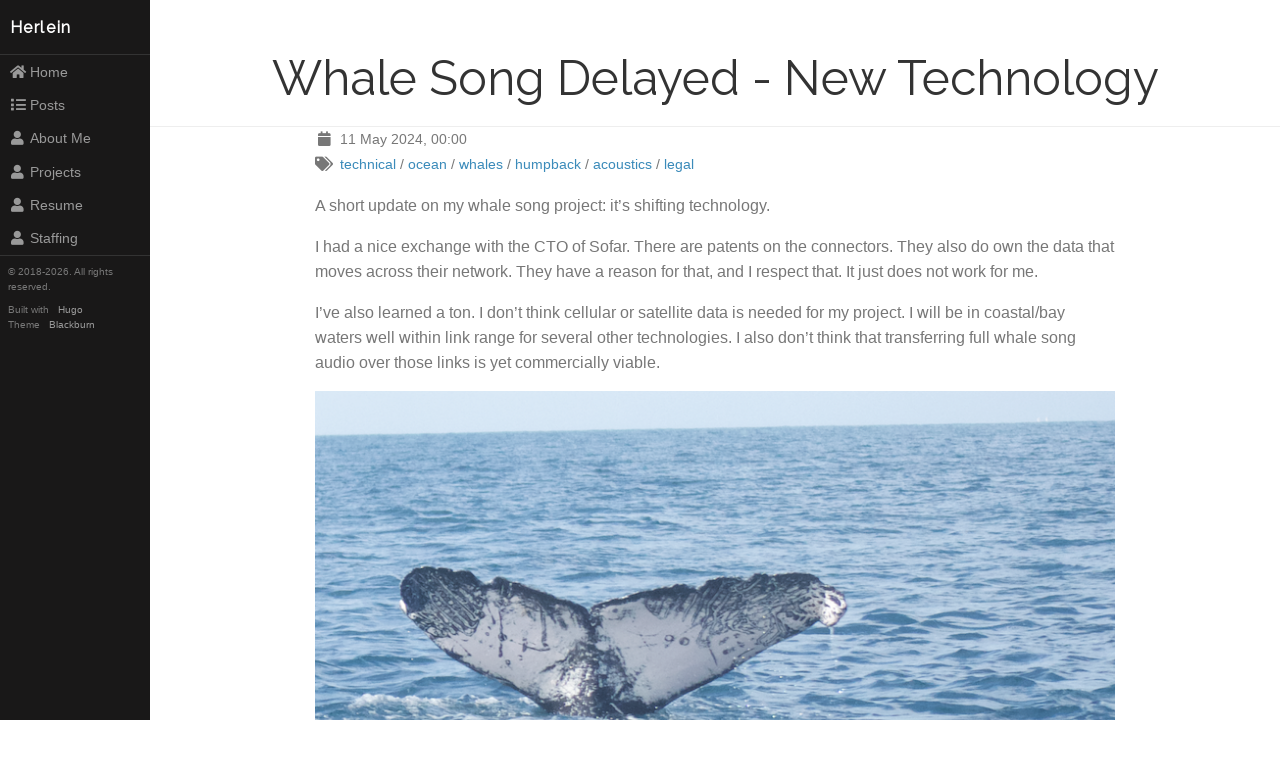

--- FILE ---
content_type: text/html; charset=utf-8
request_url: https://blog.herlein.com/post/whale-new-tech/
body_size: 2893
content:
<!DOCTYPE html>
<html lang="en">

<head>
  <meta http-equiv="content-type" content="text/html; charset=utf-8">
  <meta name="viewport" content="width=device-width, initial-scale=1.0">
  <meta name="description" content="">
  <meta name="generator" content="Hugo 0.152.2">

  <title>Whale Song Delayed - New Technology &middot; Greg Herlein</title>

    

  
  
  <link rel="stylesheet" href="https://cdnjs.cloudflare.com/ajax/libs/pure/1.0.0/pure-min.css">

  <!--[if lte IE 8]>
  <link rel="stylesheet" href="https://cdnjs.cloudflare.com/ajax/libs/pure/1.0.0/grids-responsive-old-ie-min.css">
  <![endif]-->
  <!--[if gt IE 8]><!-->
  <link rel="stylesheet" href="https://cdnjs.cloudflare.com/ajax/libs/pure/1.0.0/grids-responsive-min.css">
  <!--<![endif]-->

  <!--[if lte IE 8]>
  <link rel="stylesheet" href="https://blog.herlein.com/css/side-menu-old-ie.css">
  <![endif]-->
  <!--[if gt IE 8]><!-->
  <link rel="stylesheet" href="https://blog.herlein.com/css/side-menu.css">
  <!--<![endif]-->

  <link rel="stylesheet" href="https://blog.herlein.com/css/blackburn.css">

  
  <link rel="stylesheet" href="https://cdnjs.cloudflare.com/ajax/libs/font-awesome/5.15.2/css/all.min.css">

  
  <link rel="preconnect" href="https://fonts.gstatic.com">
  <link href="https://fonts.googleapis.com/css2?family=Raleway&display=swap" rel="stylesheet" type="text/css">

  
  <script async src="https://cdnjs.cloudflare.com/ajax/libs/mathjax/2.7.9/MathJax.js?config=TeX-AMS-MML_HTMLorMML"></script>

 
  

  
  <link rel="stylesheet" href="//cdnjs.cloudflare.com/ajax/libs/highlight.js/10.6.0/styles/androidstudio.min.css">
  <script async src="//cdnjs.cloudflare.com/ajax/libs/highlight.js/10.6.0/highlight.min.js"></script>
  
  <script>hljs.initHighlightingOnLoad();</script>
  

  <link rel="shortcut icon" href="https://blog.herlein.com/img/favicon.ico" type="image/x-icon" />

  
  

</head>


<body>
<div id="layout">

  
<a href="#menu" id="menuLink" class="menu-link">
  
  <span></span>
</a>
<div id="menu">

  
  <a class="pure-menu-heading brand" href="https://blog.herlein.com/">Herlein</a>


  <div class="pure-menu">
    <ul class="pure-menu-list">
      
      
        <li class="pure-menu-item">
          <a class="pure-menu-link" href="https://blog.herlein.com/"><i class='fa fa-home fa-fw'></i>Home</a>
      
        </li>
      
      
        <li class="pure-menu-item">
          <a class="pure-menu-link" href="https://blog.herlein.com/post/"><i class='fa fa-list fa-fw'></i>Posts</a>
      
        </li>
      
      
        <li class="pure-menu-item">
          <a class="pure-menu-link" href="https://blog.herlein.com/about/"><i class='fa fa-user fa-fw'></i>About Me</a>
      
        </li>
      
      
        <li class="pure-menu-item">
          <a class="pure-menu-link" href="https://blog.herlein.com/projects/"><i class='fa fa-user fa-fw'></i>Projects</a>
      
        </li>
      
      
        <li class="pure-menu-item">
          <a class="pure-menu-link" href="https://blog.herlein.com/resume/"><i class='fa fa-user fa-fw'></i>Resume</a>
      
        </li>
      
      
        <li class="pure-menu-item">
          <a class="pure-menu-link" href="https://blog.herlein.com/staffing/"><i class='fa fa-user fa-fw'></i>Staffing</a>
      
        </li>
      
    </ul>
  </div>

  <div class="pure-menu social">
  <ul class="pure-menu-list">

    

    

    

    

    

    

    

    

    

    

    

    

    

    

    

    

    

    

    

    

    

    

    

    

    

    

    

    

    

    

    

    

    

    

    

    

  </ul>
</div>


  <div>
  <div class="small-print">
    <small>&copy; 2018-2026. All rights reserved.</small>
  </div>
  <div class="small-print">
    <small>Built with&nbsp;<a href="https://gohugo.io/" target="_blank">Hugo</a></small>
    <small>Theme&nbsp;<a href="https://github.com/yoshiharuyamashita/blackburn" target="_blank">Blackburn</a></small>
  </div>
</div>

</div>


  <div id="main">


<div class="header">
  <h1>Whale Song Delayed - New Technology</h1>
  <h2></h2>
</div>
<div class="content">

  <div class="post-meta">

  <div>
    <i class="fa fa-calendar fa-fw"></i>
    <time>11 May 2024, 00:00</time>
  </div>

  

  

  
  
  
  <div>
    <i class="fa fa-tags fa-fw"></i>
    
      <a class="post-taxonomy-tag" href="https://blog.herlein.com/tags/technical">technical</a>&nbsp;&#47;
    
      <a class="post-taxonomy-tag" href="https://blog.herlein.com/tags/ocean">ocean</a>&nbsp;&#47;
    
      <a class="post-taxonomy-tag" href="https://blog.herlein.com/tags/whales">whales</a>&nbsp;&#47;
    
      <a class="post-taxonomy-tag" href="https://blog.herlein.com/tags/humpback">humpback</a>&nbsp;&#47;
    
      <a class="post-taxonomy-tag" href="https://blog.herlein.com/tags/acoustics">acoustics</a>&nbsp;&#47;
    
      <a class="post-taxonomy-tag" href="https://blog.herlein.com/tags/legal">legal</a>
    
  </div>
  
  

</div>

  <p>A short update on my whale song project: it&rsquo;s shifting technology.</p>
<p>I had a nice exchange with the CTO of Sofar.  There are patents on the connectors.  They also do own the data that moves across their network.  They have a reason for that, and I respect that.  It just does not work for me.</p>
<p>I&rsquo;ve also learned a ton.  I don&rsquo;t think cellular or satellite data is needed for my project.  I will be in coastal/bay waters well within link range for several other technologies.  I also don&rsquo;t think that transferring full whale song audio over those links is yet commercially viable.</p>
<img src="https://blog.herlein.com/images/whale-tail.png" width="100%"/>
<center><small>Humpback whale tail in the Bay of Banderas, near Puerto Vallarta Mexico.  January 2024.  Photo by Greg Herlein</small></center>
<p>I&rsquo;ve discovered that many scientists have literally thousands of hours of whale song recording.  We need to move forward with ML on that.  Scientist are making breakthroughs on decoding whale song, including <a href="https://edition.cnn.com/2024/05/13/world/whale-communication-coda-alphabet-scn/index.html">mapping an alphabet of sperm whale clicks.</a>  The problem isn&rsquo;t &ldquo;we need to record more whale songs&rdquo; it&rsquo;s &ldquo;we need to decode it, and then we need ways to replay it.&rdquo;   This means we need to focus on an easy way to have transponders to not just receive but also to transmit.  And the sensor package in the water will need more power than what the SoFar can do.  So the Spotter looks less and less like a good fit for my project.</p>
<p>So, I&rsquo;m returning the Sofar Spotter, as cool as it is.  Their CTO understands my position and has offered me some node boards/etc. to test with if I need them.  This lets someone else have this dev kit and do something cool, and I&rsquo;ll stay connected to the company and team.</p>
<p>My whale song efforts are very much a side project for me, but very much on my mind.  I&rsquo;m still in awe of these majestic creatures of the deep and want to apply my technology skills to help understand them!</p>
<p>Stay tuned.  Expect some radio technology discussion, some more Linux, some ML and perhaps even CUDA.  And some acoustic transponder stuff too, soon.</p>
<p></script>
<noscript><p><img alt="Clicky" width="1" height="1" src="//in.getclicky.com/101366448ns.gif" /></p>
</noscript></p>
  
  <h4><i class="fas fa-share-alt" aria-hidden="true"></i>&nbsp;Share!</h4>
<ul class="share-buttons">
	<li><a href="https://www.facebook.com/sharer/sharer.php?u=https%3a%2f%2fblog.herlein.com%2fpost%2fwhale-new-tech%2f" target="_blank" title="Share on Facebook"><i class="fab fa-facebook" aria-hidden="true"></i><span class="sr-only">Share on Facebook</span></a>
	</li>&nbsp;&nbsp;&nbsp;
	<li><a href="https://twitter.com/intent/tweet?source=https%3a%2f%2fblog.herlein.com%2fpost%2fwhale-new-tech%2f" target="_blank" title="Tweet"><i class="fab fa-twitter" aria-hidden="true"></i><span class="sr-only">Tweet</span></a>
	</li>&nbsp;&nbsp;&nbsp;
	<li><a href="https://plus.google.com/share?url=https%3a%2f%2fblog.herlein.com%2fpost%2fwhale-new-tech%2f" target="_blank" title="Share on Google+"><i class="fab fa-google-plus" aria-hidden="true"></i><span class="sr-only">Share on Google+</span></a>
	</li>&nbsp;&nbsp;&nbsp;
	<li><a href="http://www.tumblr.com/share?v=3&u=https%3a%2f%2fblog.herlein.com%2fpost%2fwhale-new-tech%2f" target="_blank" title="Post to Tumblr"><i class="fab fa-tumblr" aria-hidden="true"></i><span class="sr-only">Post to Tumblr</span></a>
	</li>&nbsp;&nbsp;&nbsp;
	<li><a href="http://pinterest.com/pin/create/button/?url=https%3a%2f%2fblog.herlein.com%2fpost%2fwhale-new-tech%2f" target="_blank" title="Pin it"><i class="fab fa-pinterest-p" aria-hidden="true"></i><span class="sr-only">Pin it</span></a>
	</li>&nbsp;&nbsp;&nbsp;
	<li><a href="http://www.reddit.com/submit?url=https%3a%2f%2fblog.herlein.com%2fpost%2fwhale-new-tech%2f" target="_blank" title="Submit to Reddit"><i class="fab fa-reddit-alien" aria-hidden="true"></i><span class="sr-only">Submit to Reddit</span></a>
	</li>
</ul>


<style>
	ul.share-buttons{
	  list-style: none;
	  padding: 0;
	}

	ul.share-buttons li{
	  display: inline;
	}

	ul.share-buttons .sr-only{
	  position: absolute;
	  clip: rect(1px 1px 1px 1px);
	  clip: rect(1px, 1px, 1px, 1px);
	  padding: 0;
	  border: 0;
	  height: 1px;
	  width: 1px;
	  overflow: hidden;
	}
</style>


  
<div class="prev-next-post pure-g">
  <div class="pure-u-1-24" style="text-align: left;">
    
    <a href="https://blog.herlein.com/post/dream-team/"><i class="fa fa-chevron-left"></i></a>
    
  </div>
  <div class="pure-u-10-24">
    
    <nav class="prev">
      <a href="https://blog.herlein.com/post/dream-team/">Dream Teams</a>
    </nav>
    
  </div>
  <div class="pure-u-2-24">
    &nbsp;
  </div>
  <div class="pure-u-10-24">
    
    <nav class="next">
      <a href="https://blog.herlein.com/post/lost-boats-2024/">Lost Boats Ceremony - Tolling of the Boats 2024</a>
    </nav>
    
  </div>
  <div class="pure-u-1-24" style="text-align: right;">
    
    <a href="https://blog.herlein.com/post/lost-boats-2024/"><i class="fa fa-chevron-right"></i></a>
    
  </div>
</div>


  
  
  
  

  

</div>

</div>
</div>
<script src="https://blog.herlein.com/js/ui.js"></script>
<script src="https://blog.herlein.com/js/menus.js"></script>










</body>
</html>



--- FILE ---
content_type: text/css; charset=utf-8
request_url: https://blog.herlein.com/css/blackburn.css
body_size: -13
content:
.header {
  font-family: "Raleway", Helvetica, Arial, sans-serif
}

a {
  color: #3b8bba;
  text-decoration: none;
}
a:hover,
a:focus {
  text-decoration: underline;
}
a:visited {
  color: #265778;
}

.small-print {
  font-size: 0.8em;
  margin: 0.6em;
}

.post-meta {
  font-size: 90%;
}

article > footer {
  text-align: right;
}

.prev-next-post {
  margin-top: 2em;
  padding-top: 2em;
  padding-bottom: 2em;
  border-top: 1px solid #eee;
  border-bottom: 1px solid #eee;
}

.prev-next-post .prev {
  float: left;
  text-align: left;
  overflow: hidden;
}

.prev-next-post .next {
  float: right;
  text-align: right;
  overflow: hidden;
}

#menu {
  overflow-y: auto;
}

#menu a {
  padding: 0.6em;
}

#menu .brand {
  font-family: Raleway;
  font-weight: bold;
  font-size: 1em;
  letter-spacing: 0.1em;
  text-transform: none;
  background: transparent;
  text-decoration: none;
  margin: 0.5em 0;
}

#menu .pure-menu {
  font-size: 0.9em;
}

#menu .pure-menu ul.pure-menu-children {
  border-top: none;
}

i {
  display: inline-block;
  margin-right: 0.2em;
}

.pagination {
  text-align: center;
  margin-top: 3em;
}

.pagination a {
  color: #265778;
}

--- FILE ---
content_type: text/css; charset=utf-8
request_url: https://cdnjs.cloudflare.com/ajax/libs/highlight.js/10.6.0/styles/androidstudio.min.css
body_size: -450
content:
.hljs{color:#a9b7c6;background:#282b2e;display:block;overflow-x:auto;padding:.5em}.hljs-bullet,.hljs-literal,.hljs-number,.hljs-symbol{color:#6897bb}.hljs-deletion,.hljs-keyword,.hljs-selector-tag{color:#cc7832}.hljs-link,.hljs-template-variable,.hljs-variable{color:#629755}.hljs-comment,.hljs-quote{color:grey}.hljs-meta{color:#bbb529}.hljs-addition,.hljs-attribute,.hljs-string{color:#6a8759}.hljs-section,.hljs-title,.hljs-type{color:#ffc66d}.hljs-name,.hljs-selector-class,.hljs-selector-id{color:#e8bf6a}.hljs-emphasis{font-style:italic}.hljs-strong{font-weight:700}